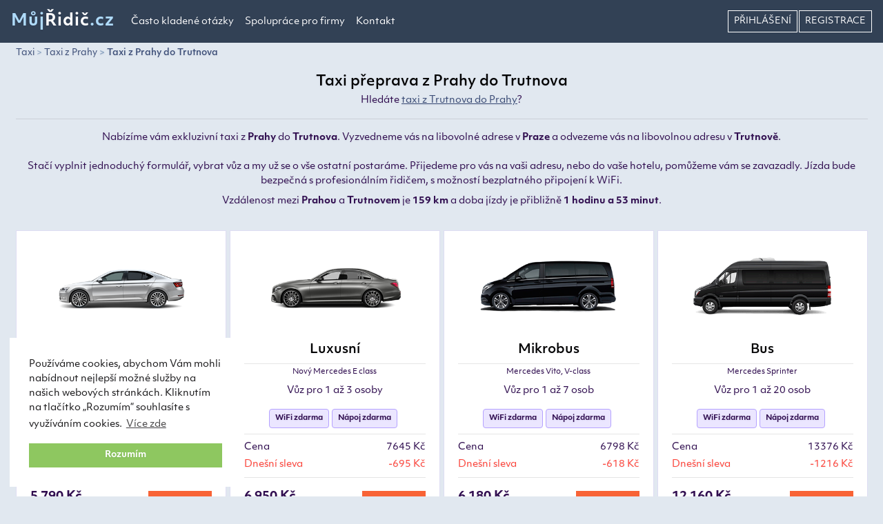

--- FILE ---
content_type: text/html; charset=UTF-8
request_url: https://mujridic.cz/taxi/praha/trutnov
body_size: 6500
content:
<!doctype html><html lang="cs"><head><meta charset="utf-8"><meta name="viewport" content="width=device-width, initial-scale=1"><meta name="csrf-token" content="UXrK8zuA1LpOXqxB4FxXx90GweI1jT40iq5HrNRg"><title>Taxi přeprava z Prahy do Trutnova | Moderní vozy vybavené WiFi</title><meta name="description" lang="cs" content="Nabízíme vám taxi z Prahy do Trutnova. Vyzvedneme vás na libovolné adrese v Praze a odvezeme vás na libovolnou adresu v Trutnově."><meta name='keywords' content="levné, taxi, Praha, Trutnov"><meta name="robots" content="index,follow"><link href="https://mujridic.cz/taxi/praha/trutnov" rel="canonical"><link rel="apple-touch-icon" sizes="180x180" href="/images/mujridic.cz/favicons/apple-touch-icon.png"><link rel="icon" type="image/png" sizes="32x32" href="/images/mujridic.cz/favicons/favicon-32x32.png"><link rel="icon" type="image/png" sizes="16x16" href="/images/mujridic.cz/favicons/favicon-16x16.png"><link rel="manifest" href="/images/mujridic.cz/favicons/site.webmanifest"><meta property="og:type" content="website"><meta property="og:site_name" content="mujridic.cz"/><meta property="og:image:width" content="1200"><meta property="og:image:height" content="630"><meta property="og:description" content="Nabízíme vám taxi z Prahy do Trutnova. Vyzvedneme vás na libovolné adrese v Praze a odvezeme vás na libovolnou adresu v Trutnově."><meta property="og:title" content="Taxi přeprava z Prahy do Trutnova | Moderní vozy vybavené WiFi "><meta property="og:url" content="https://mujridic.cz/taxi/praha/trutnov"><meta property="og:image" content="https://mujridic.cz/images/mujridic.cz/og-image.jpg"><link rel="stylesheet" href="https://use.typekit.net/wom1rca.css"><link rel="stylesheet" type="text/css" href="https://cdn.jsdelivr.net/npm/cookieconsent@3/build/cookieconsent.min.css"/><link href="/css/app.css?id=45100e19b9be2135b708" rel="stylesheet"><link href="/css/mujridic.cz.css?id=9ff7b33dc58dc80149d4" rel="stylesheet"><script>dataLayer=[];</script><script>dataLayer.push({trackProduct:"true",productId:"TAXI-146"});</script><script>(function(w,d,s,l,i){w[l]=w[l]||[];w[l].push({'gtm.start':new Date().getTime(),event:'gtm.js'});var f=d.getElementsByTagName(s)[0],j=d.createElement(s),dl=l!='dataLayer'?'&l='+l:'';j.async=true;j.src='https://www.googletagmanager.com/gtm.js?id='+i+dl;f.parentNode.insertBefore(j,f)})(window,document,'script','dataLayer','GTM-MMHQM6G');</script><script>(function(d,s,id){var js,fjs=d.getElementsByTagName(s)[0];if(d.getElementById(id))return;js=d.createElement(s);js.id=id;js.src="https://connect.facebook.net/en_US/sdk/xfbml.customerchat.js";fjs.parentNode.insertBefore(js,fjs)}(document,'script','facebook-jssdk'));</script></head><body><noscript><iframe src="https://www.googletagmanager.com/ns.html?id=GTM-MMHQM6G" height="0" width="0" style="display:none;visibility:hidden"></iframe></noscript><div id="app"><nav class="navbar navbar-expand-xl fixed-top"><a class="navbar-brand" href="https://mujridic.cz">	Můj<span>Řidič</span>.cz</a><button class="navbar-toggler" type="button" data-toggle="collapse" data-target="#navbar" aria-controls="navbar" aria-expanded="false" aria-label="Toggle navigation"><i class="fas fa-bars"></i></button><div class="collapse navbar-collapse" id="navbar"><ul class="navbar-nav mr-auto"><li class="nav-item"><span class="nav-link page-url" data-page-id="3">Často kladené otázky</span></li><li class="nav-item"><span class="nav-link page-url" data-page-id="4">Spolupráce pro firmy</span></li><li class="nav-item"><a class="nav-link" href="https://mujridic.cz/kontakt">Kontakt</a></li></ul><ul class="navbar-nav ml-auto"><li class="nav-item"><a href="https://mujridic.cz/login" title="Přihlášení" class="nav-link login" rel="nofollow"> Přihlášení</a></li><li class="nav-item"><a class="nav-link registration" href="https://mujridic.cz/register" rel="nofollow">Registrace</a></li></ul></div></nav><main><div id="pricelist" class="container"><div class="row text-center"><div class="col-12"><nav aria-label="breadcrumb"><ol class="breadcrumb mb-0"><li class="breadcrumb-item"><a href="/">Taxi</a></li><li class="breadcrumb-item"><a href="/taxi/praha">Taxi z Prahy</a></li><li class="breadcrumb-item active" aria-current="page"><a href="/taxi/praha/trutnov" title="Taxi z Trutnova do Prahy">Taxi z Prahy do Trutnova</a></li></ol></nav></div><div class="col-12 mt-3"><h1 class="mb-1">Taxi přeprava z Prahy do Trutnova</h1><p>Hledáte <a href="/taxi/trutnov/praha" title="Taxi z Trutnova do Prahy" class="txt-underline">taxi z Trutnova do Prahy</a>?</p><hr><div>Nabízíme vám exkluzivní taxi z <b>Prahy</b> do <b>Trutnova</b>. Vyzvedneme vás na libovolné adrese v <b>Praze</b> a odvezeme vás na libovolnou adresu v <b>Trutnově</b>.</div><div><br></div><div>Stačí vyplnit jednoduchý formulář, vybrat vůz a my už se o vše ostatní postaráme. Přijedeme pro vás na vaši adresu, nebo do vaše hotelu, pomůžeme vám se zavazadly. Jízda bude bezpečná s profesionálním řidičem, s možností bezplatného připojení k WiFi.</div><p class="mt-2">Vzdálenost mezi <strong>Prahou</strong> a <strong>Trutnovem</strong> je <strong>159 km</strong> a doba jízdy je přibližně <strong>1 hodinu a 53 minut</strong>.</p></div></div><div class="row justify-content-center mt-3"><div class="col-12 col-md-6 col-xl-3"><div class="card car-item"><img src="/images/mujridic.cz/cars/standard-car.png" class="card-image animate__animated animate__zoomIn" alt="Photo of Standard" title="Standard"><div class="card-body text-center"><h2>Standard</h2><hr><p class="mb-2 types">Mercedes, Škoda, VW</p><p>Vůz pro 1 až 3 osoby</p><span class="badge badge-extra mr-1">WiFi zdarma</span><span class="badge badge-extra mr-1">Nápoj zdarma</span><hr><p class="d-flex justify-content-between txt-600  mt-2 mb-1">Cena <span>6369 Kč</span></p><p class="d-flex justify-content-between txt-600 mb-2 text-danger">Dnešní sleva<span>-579 Kč</span></p><hr><div class="row"><div class="col-6 text-left"><p class="price mt-3 mb-0">5 790 Kč</p><p class="pinfo mt-0">Cena za vůz</p></div><div class="col-6 text-right"><a href="/booking/details?qid=401bbb96b40963cb89e4b5c1a886c75c691e1c3bde2cd&car=2" class="btn btn-select" rel="nofollow">Objednat</a></div></div></div></div></div><div class="col-12 col-md-6 col-xl-3"><div class="card car-item"><img src="/images/mujridic.cz/cars/business-car.png" class="card-image animate__animated animate__zoomIn" alt="Photo of Luxusní" title="Luxusní"><div class="card-body text-center"><h2>Luxusní</h2><hr><p class="mb-2 types">Nový Mercedes E class</p><p>Vůz pro 1 až 3 osoby</p><span class="badge badge-extra mr-1">WiFi zdarma</span><span class="badge badge-extra mr-1">Nápoj zdarma</span><hr><p class="d-flex justify-content-between txt-600  mt-2 mb-1">Cena <span>7645 Kč</span></p><p class="d-flex justify-content-between txt-600 mb-2 text-danger">Dnešní sleva<span>-695 Kč</span></p><hr><div class="row"><div class="col-6 text-left"><p class="price mt-3 mb-0">6 950 Kč</p><p class="pinfo mt-0">Cena za vůz</p></div><div class="col-6 text-right"><a href="/booking/details?qid=401bbb96b40963cb89e4b5c1a886c75c691e1c3bde2cd&car=3" class="btn btn-select" rel="nofollow">Objednat</a></div></div></div></div></div><div class="col-12 col-md-6 col-xl-3"><div class="card car-item"><img src="/images/mujridic.cz/cars/exclusive-van.png" class="card-image animate__animated animate__zoomIn" alt="Photo of Mikrobus" title="Mikrobus"><div class="card-body text-center"><h2>Mikrobus</h2><hr><p class="mb-2 types">Mercedes Vito, V-class</p><p>Vůz pro 1 až 7 osob</p><span class="badge badge-extra mr-1">WiFi zdarma</span><span class="badge badge-extra mr-1">Nápoj zdarma</span><hr><p class="d-flex justify-content-between txt-600  mt-2 mb-1">Cena <span>6798 Kč</span></p><p class="d-flex justify-content-between txt-600 mb-2 text-danger">Dnešní sleva<span>-618 Kč</span></p><hr><div class="row"><div class="col-6 text-left"><p class="price mt-3 mb-0">6 180 Kč</p><p class="pinfo mt-0">Cena za vůz</p></div><div class="col-6 text-right"><a href="/booking/details?qid=401bbb96b40963cb89e4b5c1a886c75c691e1c3bde2cd&car=5" class="btn btn-select" rel="nofollow">Objednat</a></div></div></div></div></div><div class="col-12 col-md-6 col-xl-3"><div class="card car-item"><img src="/images/mujridic.cz/cars/exclusive-bus.png" class="card-image animate__animated animate__zoomIn" alt="Photo of Bus" title="Bus"><div class="card-body text-center"><h2>Bus</h2><hr><p class="mb-2 types">Mercedes Sprinter</p><p>Vůz pro 1 až 20 osob</p><span class="badge badge-extra mr-1">WiFi zdarma</span><span class="badge badge-extra mr-1">Nápoj zdarma</span><hr><p class="d-flex justify-content-between txt-600  mt-2 mb-1">Cena <span>13376 Kč</span></p><p class="d-flex justify-content-between txt-600 mb-2 text-danger">Dnešní sleva<span>-1216 Kč</span></p><hr><div class="row"><div class="col-6 text-left"><p class="price mt-3 mb-0">12 160 Kč</p><p class="pinfo mt-0">Cena za vůz</p></div><div class="col-6 text-right"><a href="/booking/details?qid=401bbb96b40963cb89e4b5c1a886c75c691e1c3bde2cd&car=7" class="btn btn-select" rel="nofollow">Objednat</a></div></div></div></div></div><div class="col-12 text-center mt-2"><p>Nejste spokojeni s cenou? Zkuste nám nabídnout vaši cenu <a href="#" data-toggle="modal" data-target="#nabidka"><strong>ZDE</strong></a></p></div></div><div class="benefits"><div class="row justify-content-between my-2 text-center"><div class="col-12 col-md-6 col-lg-3"><div class="card mb-2"><div class="card-body"><p><i class="fas fa-handshake"></i></p><h3>Fixní ceny</h3><p>U nás znáte cenu před jízdou a nebude vám nikdy účtován žádný jiný poplatek, pokud se s řidičem nedomluvíte jinak.</p></div></div></div><div class="col-12 col-md-6 col-lg-3"><div class="card mb-2"><div class="card-body"><p><i class="fas fa-user-tie"></i></p><h3>Profesionální řidiči</h3><p>Naši řidiči jsou profesionálové, přátelští a hovoří anglicky.</p></div></div></div><div class="col-12 col-md-6 col-lg-3"><div class="card mb-2"><div class="card-body"><p><i class="fas fa-wifi"></i></p><h3>Free WiFi</h3><p>Po celou dobu jízdy můžete využívat zdarma připojení k WiFi.</p></div></div></div><div class="col-12 col-md-6 col-lg-3"><div class="card mb-2"><div class="card-body"><p><i class="far fa-times-circle"></i></p><h3>Zrušení zdarma</h3><p>Vaši objednávku můžete zrušit bez poplatku 1 hodinu před odjezdem.</p></div></div></div></div></div><div id="fleet" class="row py-4"><div class="col-12 col-sm-6 col-lg-3 px-md-1 webp-jpg"><a data-fancybox="gallery" href="/images/mujridic.cz/fleet/gallery/fleet1.webp" title="Our fleet"><img src="/images/loader.gif" data-src="/images/mujridic.cz/fleet/fleet1-s.webp" class="img-fluid mb-3 mb-md-2" alt="Vozový park" title="Vozový park"></a></div><div class="col-12 col-sm-6 col-lg-3 px-md-1 webp-jpg"><a data-fancybox="gallery" href="/images/mujridic.cz/fleet/gallery/fleet2.webp" title="Our fleet"><img src="/images/loader.gif" data-src="/images/mujridic.cz/fleet/fleet2-s.webp" class="img-fluid mb-3 mb-md-2" alt="Vozový park" title="Vozový park"></a></div><div class="col-12 col-sm-6 col-lg-3 px-md-1 webp-jpg"><a data-fancybox="gallery" href="/images/mujridic.cz/fleet/gallery/fleet3.webp" title="Our fleet"><img src="/images/loader.gif" data-src="/images/mujridic.cz/fleet/fleet3-s.webp" class="img-fluid mb-3 mb-md-2" alt="Vozový park" title="Vozový park"></a></div><div class="col-12 col-sm-6 col-lg-3 px-md-1 webp-jpg"><a data-fancybox="gallery" href="/images/mujridic.cz/fleet/gallery/fleet4.webp" title="Our fleet"><img src="/images/loader.gif" data-src="/images/mujridic.cz/fleet/fleet4-s.webp" class="img-fluid mb-3 mb-md-2" alt="Vozový park" title="Vozový park"></a></div><div class="col-12 col-sm-6 col-lg-3 px-md-1 webp-jpg"><a data-fancybox="gallery" href="/images/mujridic.cz/fleet/gallery/fleet5.webp" title="Our fleet"><img src="/images/loader.gif" data-src="/images/mujridic.cz/fleet/fleet5-s.webp" class="img-fluid mb-3 mb-md-2" alt="Vozový park" title="Vozový park"></a></div><div class="col-12 col-sm-6 col-lg-3 px-md-1 webp-jpg"><a data-fancybox="gallery" href="/images/mujridic.cz/fleet/gallery/fleet6.webp" title="Our fleet"><img src="/images/loader.gif" data-src="/images/mujridic.cz/fleet/fleet6-s.webp" class="img-fluid mb-3 mb-md-2" alt="Vozový park" title="Vozový park"></a></div><div class="col-12 col-sm-6 col-lg-3 px-md-1 webp-jpg"><a data-fancybox="gallery" href="/images/mujridic.cz/fleet/gallery/fleet7.webp" title="Our fleet"><img src="/images/loader.gif" data-src="/images/mujridic.cz/fleet/fleet7-s.webp" class="img-fluid mb-3 mb-md-2" alt="Vozový park" title="Vozový park"></a></div><div class="col-12 col-sm-6 col-lg-3 px-md-1 webp-jpg"><a data-fancybox="gallery" href="/images/mujridic.cz/fleet/gallery/fleet8.webp" title="Our fleet"><img src="/images/loader.gif" data-src="/images/mujridic.cz/fleet/fleet8-s.webp" class="img-fluid mb-3 mb-md-2" alt="Vozový park" title="Vozový park"></a></div></div><div id="dotazy" class="row mt-4 text-center"><div class="col-12"><h3 class="mb-3">Často kladené dotazy</h3></div><div class="col-12 col-md-6 col-lg-4"><div class="card"><div class="card-header"><h4>Jezdíte z Prahy do Trutnova i v noci?</h4></div><div class="card-body"><p>Taxi si můžete objednat na jakýkoli čas. Objednávku je však nutné vytvořit  předem.</p></div></div></div><div class="col-12 col-md-6 col-lg-4"><div class="card"><div class="card-header"><h4>Jaký je čas jízdy z Prahy do Trutnova?</h4></div><div class="card-body"><p>Z Prahy do Trutnova je vzdálenost 159 kilometrů. Jízda potrvá přibližně 1 hodinu a 53 minut.</p></div></div></div><div class="col-12 col-md-6 col-lg-4"><div class="card"><div class="card-header"><h4>Můžu zaplatit platební kartou?</h4></div><div class="card-body"><p>Naše vozy jsou vybaveny platebním terminálem a můžete zaplatit platební kartou.</p></div></div></div></div><div id="review" class="row mt-4 text-center"><div class="col-12"><h3>Recenze zákazníků</h3></div><div class="col-12 col-md-6 col-xl-3"><div class="card review-item"><div class="card-body text-center"><ul class="list-inline"><li class="list-inline-item"><i class="fas fa-star"></i></li><li class="list-inline-item"><i class="fas fa-star"></i></li><li class="list-inline-item"><i class="fas fa-star"></i></li><li class="list-inline-item"><i class="fas fa-star"></i></li><li class="list-inline-item"><i class="fas fa-star"></i></li></ul><p class="review-title">Perfektní jednání</p><p class="review-by">Tomáš (14.1.2020)</p><hr><p class="review-text">Perfektní jednání, milý řidič a moderní čisté auto. Doporučuji</p></div></div></div><div class="col-12 col-md-6 col-xl-3"><div class="card review-item"><div class="card-body text-center"><ul class="list-inline"><li class="list-inline-item"><i class="fas fa-star"></i></li><li class="list-inline-item"><i class="fas fa-star"></i></li><li class="list-inline-item"><i class="fas fa-star"></i></li><li class="list-inline-item"><i class="fas fa-star"></i></li><li class="list-inline-item"><i class="fas fa-star"></i></li></ul><p class="review-title">Pohodová jízda,velmi ochotný a milý řidič</p><p class="review-by">Václav (21.2.2020)</p><hr><p class="review-text">Super servis a musím pochválit profesionalitu I jazykovou schopnost řidiče!</p></div></div></div><div class="col-12 col-md-6 col-xl-3"><div class="card review-item"><div class="card-body text-center"><ul class="list-inline"><li class="list-inline-item"><i class="fas fa-star"></i></li><li class="list-inline-item"><i class="fas fa-star"></i></li><li class="list-inline-item"><i class="fas fa-star"></i></li><li class="list-inline-item"><i class="fas fa-star"></i></li><li class="list-inline-item"><i class="fas fa-star"></i></li></ul><p class="review-title">Profesionální taxi</p><p class="review-by">Ivan (8.3.2020)</p><hr><p class="review-text">Kvalitní vozový park, super jednání.</p></div></div></div><div class="col-12 col-md-6 col-xl-3"><div class="card review-item"><div class="card-body text-center"><ul class="list-inline"><li class="list-inline-item"><i class="fas fa-star"></i></li><li class="list-inline-item"><i class="fas fa-star"></i></li><li class="list-inline-item"><i class="fas fa-star"></i></li><li class="list-inline-item"><i class="fas fa-star"></i></li><li class="list-inline-item"><i class="fas fa-star"></i></li></ul><p class="review-title">Vždy příjezd včas, zkušení a milí řidiči</p><p class="review-by">Lenka (11.3.2020)</p><hr><p class="review-text">Naprostá spokojenost, určitě využiji vašich služeb znovu :-)</p></div></div></div></div></div><div class="modal fade" id="nabidka" tabindex="-1" role="dialog" aria-labelledby="nabidka" aria-hidden="true"><div class="modal-dialog modal-dialog-centered" role="document"><div class="modal-content"><div class="modal-header"><h5 class="modal-title" id="exampleModalLongTitle">Nabídka ceny</h5><button type="button" class="close" data-dismiss="modal" aria-label="Close"><span aria-hidden="true">&times;</span></button></div><div class="modal-body"><div id="success" class="alert alert-success" style="display:none;">Děkujeme. V pořádku odesláno.</div><form id="offer" method="post" action="https://mujridic.cz/poslat-nabidku" class="row"><input type="hidden" name="_token" value="UXrK8zuA1LpOXqxB4FxXx90GweI1jT40iq5HrNRg"><div class="form-group col-12 text-center"><h5>Taxi z Prahy do Trutnova</h5></div><div class="form-group col-12 mb-2"><p class="text-justify">Každý má své představy o ceně. Neváhejte a můžete nám nabídnout vaši cenu, která bude pro vás přijatelná. My cenu a situaci zhodnotíme a pokud nabídku přijmeme, tak se vám co nejdříve ozveme.</p><hr></div><div class="form-group col-12 mb-2"><label>Jméno a příjmení</label><input type="text" class="form-control" name="name" oninput="this.setCustomValidity('')" oninvalid="this.setCustomValidity('Vyplňte vaše jméno')" required></div><div class="form-group col-12 mb-2"><label>Email</label><input type="email" class="form-control" name="email" oninput="this.setCustomValidity('')" oninvalid="this.setCustomValidity('Vyplňte váš email')" required></div><div class="form-group col-12 mb-2"><label>Telefon</label><input type="text" class="form-control" name="phone" oninput="this.setCustomValidity('')" oninvalid="this.setCustomValidity('Vyplňte telefonní číslo')" required></div><div class="form-group col-12 col-md-6 mb-2"><label>Datum vyzvednutí</label><flatpickr-component name="date" placeholder="Vyberte datum"></flatpickr-component></div><div class="form-group col-12 col-md-6 mb-2"><label for="time">Čas vyzvednutí</label><select id="time" name="time" class="custom-select" required><option value="" selected disabled>Vyberte</option><option value="00:00">00:00</option><option value="00:15">00:15</option><option value="00:30">00:30</option><option value="00:45">00:45</option><option value="01:00">01:00</option><option value="01:15">01:15</option><option value="01:30">01:30</option><option value="01:45">01:45</option><option value="02:00">02:00</option><option value="02:15">02:15</option><option value="02:30">02:30</option><option value="02:45">02:45</option><option value="03:00">03:00</option><option value="03:15">03:15</option><option value="03:30">03:30</option><option value="03:45">03:45</option><option value="04:00">04:00</option><option value="04:15">04:15</option><option value="04:30">04:30</option><option value="04:45">04:45</option><option value="05:00">05:00</option><option value="05:15">05:15</option><option value="05:30">05:30</option><option value="05:45">05:45</option><option value="06:00">06:00</option><option value="06:15">06:15</option><option value="06:30">06:30</option><option value="06:45">06:45</option><option value="07:00">07:00</option><option value="07:15">07:15</option><option value="07:30">07:30</option><option value="07:45">07:45</option><option value="08:00">08:00</option><option value="08:15">08:15</option><option value="08:30">08:30</option><option value="08:45">08:45</option><option value="09:00">09:00</option><option value="09:15">09:15</option><option value="09:30">09:30</option><option value="09:45">09:45</option><option value="10:00">10:00</option><option value="10:15">10:15</option><option value="10:30">10:30</option><option value="10:45">10:45</option><option value="11:00">11:00</option><option value="11:15">11:15</option><option value="11:30">11:30</option><option value="11:45">11:45</option><option value="12:00">12:00</option><option value="12:15">12:15</option><option value="12:30">12:30</option><option value="12:45">12:45</option><option value="13:00">13:00</option><option value="13:15">13:15</option><option value="13:30">13:30</option><option value="13:45">13:45</option><option value="14:00">14:00</option><option value="14:15">14:15</option><option value="14:30">14:30</option><option value="14:45">14:45</option><option value="15:00">15:00</option><option value="15:15">15:15</option><option value="15:30">15:30</option><option value="15:45">15:45</option><option value="16:00">16:00</option><option value="16:15">16:15</option><option value="16:30">16:30</option><option value="16:45">16:45</option><option value="17:00">17:00</option><option value="17:15">17:15</option><option value="17:30">17:30</option><option value="17:45">17:45</option><option value="18:00">18:00</option><option value="18:15">18:15</option><option value="18:30">18:30</option><option value="18:45">18:45</option><option value="19:00">19:00</option><option value="19:15">19:15</option><option value="19:30">19:30</option><option value="19:45">19:45</option><option value="20:00">20:00</option><option value="20:15">20:15</option><option value="20:30">20:30</option><option value="20:45">20:45</option><option value="21:00">21:00</option><option value="21:15">21:15</option><option value="21:30">21:30</option><option value="21:45">21:45</option><option value="22:00">22:00</option><option value="22:15">22:15</option><option value="22:30">22:30</option><option value="22:45">22:45</option><option value="23:00">23:00</option><option value="23:15">23:15</option><option value="23:30">23:30</option><option value="23:45">23:45</option></select></div><div class="form-group col-12 col-md-6 mb-2"><label>Typ vozu</label><select class="form-control" name="car" oninput="this.setCustomValidity('')" oninvalid="this.setCustomValidity('Vyberte vůz')" required><option value="" disabled selected>Vyberte typ vozu</option><option value="2">Standard</option><option value="3">Luxusní</option><option value="5">Mikrobus</option><option value="7">Bus</option></select></div><div class="form-group col-12 col-md-6 mb-2"><label>Počet osob</label><select class="form-control" name="pax" oninput="this.setCustomValidity('')" oninvalid="this.setCustomValidity('Vyberte počet osob')" required><option value="" disabled selected>Vyberte počet osob</option><option value="1">1</option><option value="2">2</option><option value="3">3</option><option value="4">4</option><option value="5">5</option><option value="6">6</option><option value="7">7</option><option value="8">8</option><option value="9">9</option><option value="10">10</option><option value="11">11</option><option value="12">12</option><option value="13">13</option><option value="14">14</option><option value="15">15</option><option value="16">16</option><option value="17">17</option><option value="18">18</option><option value="19">19</option><option value="20">20</option></select></div><div class="form-group col-12 mb-2"><label>Nabídněte cenu</label><input type="number" class="form-control" name="offer" oninput="this.setCustomValidity('')" oninvalid="this.setCustomValidity('Nabídněte cenu')" required></div><div class="form-group col-12"><label>Zpráva nebo poznámka</label><textarea name="message" class="form-control" style="min-height:100px;"></textarea></div><input type="hidden" name="ride" value="401bbb96b40963cb89e4b5c1a886c75c691e1c3bde2cd"><button type="submit" class="btn btn-primary float-left">Odeslat</button></form></div></div></div></div></main><footer><div class="container text-center"><div class="d-flex justify-content-around"><div><h4>Sledujte nás</h4><hr><ul class="list-inline mb-0"><li class="list-inline-item"><a href="https://www.facebook.com/mujridic.cz" target="_blank" title="mujridic.cz on Facebook"><i class="fab fa-facebook-square"></i></a></li><li class="list-inline-item"><a href="https://www.instagram.com/mujridic/" target="_blank" title="mujridic.cz on Instagram"><i class="fab fa-instagram"></i></a></li></ul></div><div><h4>Ceny</h4><hr><ul class="list-unstyled"><li><a href="/taxi/praha" title="Taxi Praha">Taxi přeprava Praha</a></li><li><a href="/taxi/brno" title="Taxi Brno">Taxi přeprava Brno</a></li></ul></div><div><h4>Informace</h4><hr><ul class="list-unstyled"><li><span class="page-url" data-page-id="2">Obchodní podmínky</span></li><li><span class="page-url" data-page-id="4">Spolupráce pro firmy</span></li><li><span class="page-url" data-page-id="53">Zásady ochrany osobních údajů</span></li></ul></div><div class="contact"><h4>Kontakt</h4><hr><p class="appname">Můj<span>Řidič</span>.cz</p><p>Intercity Travel Europe s.r.o.</p><p>+420722455990</p><p><a href="mailto:info@mujridic@@cz" onclick="this.href=this.href.replace('@@','.')"> <strong>info<i class="fas fa-at pr-0"></i>mujridic.cz</strong></a></p></div></div><div class="row mt-5"><div class="col-12 text-center copy"><hr><p>PARTNEŘI: &#9643; <a href="https://myeurotaxi.com" title="myeurotaxi.com">MYEUROTAXI.COM</a> &#9643; <a href="https://ictaxi.cz" title="ictaxi.cz">ICTAXI.CZ</a> &#9643; <a href="https://taxi2taxi.cz" title="taxi2taxi.cz">TAXI2TAXI.CZ</a></p><p class="mt-3"><strong>&copy;2025 - mujridic.cz</strong></p></div></div></div></footer><div id="page-modal" class="modal hide page-modal" tabindex="-1" role="dialog"><div class="modal-dialog modal-dialog-centered modal-pages" role="document"><div class="modal-content"></div></div></div></div><script src="/js/app.js?id=54dd45267f2069e55f1e"></script><script type="application/ld+json">{"@context":"http://schema.org","@type":"Organization","name":"mujridic.cz","url":"https://mujridic.cz","sameAs":["https://www.facebook.com/mujridic.cz","https://www.instagram.com/mujridic/"],"founder":"Tomas Michalek","FoundingDate":"2008","numberOfEmployees":"15","address":{"@type":"PostalAddress","streetAddress":"Rohanské nábřeží 678/23","postalCode":"120 00","addressLocality":"Praha, Česko"}}</script><script type="application/ld+json">{"@context":"https://schema.org","@type":"BreadcrumbList","itemListElement":[{"@type":"ListItem","position":1,"item":{"@id":"https://mujridic.cz","name":"Taxi"}},{"@type":"ListItem","position":2,"item":{"@id":"https://mujridic.cz/taxi/praha","name":"Taxi z Prahy"}},{"@type":"ListItem","position":3,"item":{"@id":"https://mujridic.cz/taxi/praha/trutnov","name":"Taxi z Prahy do Trutnova"}}]}</script><script type="application/ld+json">{"@context":"http://schema.org","@type":"Product","productID":"TAXI-146-1","name":"Taxi z Prahy do Trutnova","url":"https://mujridic.cz/taxi/praha/trutnov","image":"https://mujridic.cz/images/mujridic.cz/og-image.jpg","brand":"mujridic.cz","description":"Nabízíme vám taxi z Prahy do Trutnova. Vyzvedneme vás na libovolné adrese v Praze a odvezeme vás na libovolnou adresu v Trutnově.","offers":[{"@type":"Offer","price":"5790","priceCurrency":"CZK","priceValidUntil":"2025-11-26","availability":"https://schema.org/PreOrder","url":"https://mujridic.cz/taxi/praha/trutnov"}],"additionalProperty":[{"@type":"PropertyValue","propertyID":"item_group_id","value":"TAXI-146"}],"aggregateRating":{"@type":"AggregateRating","ratingValue":"5","reviewCount":"4","bestRating":5,"worstRating":1},"review":{"@type":"Review","author":{"@type":"Person","name":"Tomáš"},"reviewRating":{"@type":"Rating","ratingValue":"5"},"datePublished":"2020-01-14","reviewBody":"Perfektní jednání, milý řidič a moderní čisté auto. Doporučuji"}}</script></body></html>

--- FILE ---
content_type: text/css
request_url: https://mujridic.cz/css/mujridic.cz.css?id=9ff7b33dc58dc80149d4
body_size: -97
content:
.topbg{background-image:url(/images/mujridic.cz/main-taxi.jpg)}

--- FILE ---
content_type: text/plain
request_url: https://www.google-analytics.com/j/collect?v=1&_v=j102&a=1058164598&t=pageview&_s=1&dl=https%3A%2F%2Fmujridic.cz%2Ftaxi%2Fpraha%2Ftrutnov&ul=en-us%40posix&dt=Taxi%20p%C5%99eprava%20z%20Prahy%20do%20Trutnova%20%7C%20Modern%C3%AD%20vozy%20vybaven%C3%A9%20WiFi&sr=1280x720&vp=1280x720&_u=YEBAAEABAAAAACAAI~&jid=2132942632&gjid=1553448249&cid=1422609912.1763580990&tid=UA-119338395-5&_gid=1351544293.1763580990&_r=1&_slc=1&gtm=45He5bi0n81MMHQM6Gza200&gcd=13l3l3l3l1l1&dma=0&tag_exp=103116026~103200004~104527907~104528500~104684208~104684211~105322303~105446120~115495939~115583767~115938465~115938468~116217636~116217638&z=303145588
body_size: -449
content:
2,cG-YJN709DS3V